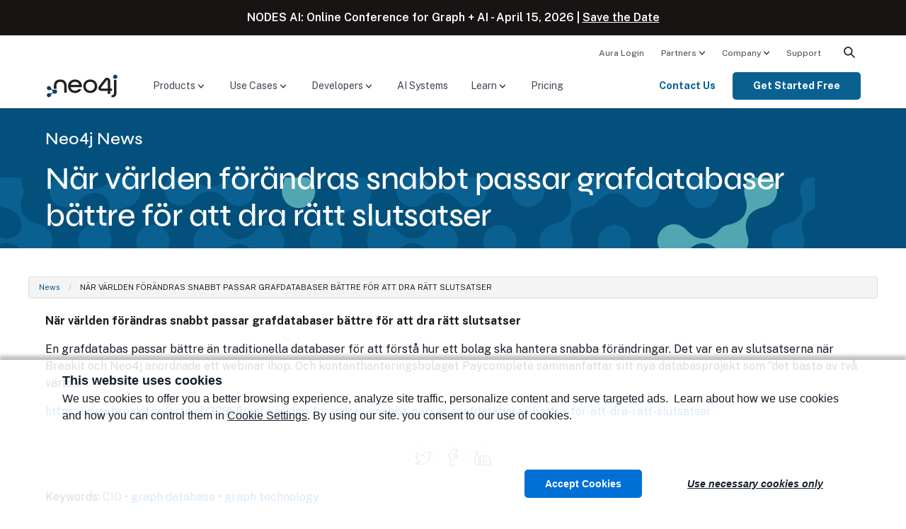

--- FILE ---
content_type: text/plain
request_url: https://c.6sc.co/?m=1
body_size: 3
content:
6suuid=e6263e177f151900ac4c716912020000baf00c00

--- FILE ---
content_type: application/javascript; charset=UTF-8
request_url: https://dev.visualwebsiteoptimizer.com/dcdn/settings.js?a=571133&settings_type=4&ts=1768994136&dt=spider&cc=US
body_size: 1356
content:
try{(function() {
        var ctId=+new Date(),dtc=VWO._.dtc=VWO._.dtc || {ctId:ctId,js:{},tag:[]};
        dtc.js[ctId]=function(){var cb=function(){setTimeout(function(){for(var i=0; i<VWO._.dtc.tag.length;i++){VWO._.coreLib.lS(VWO._.dtc.tag[i])}}, 1000 )};if(document.readyState=='interactive' || document.readyState=='complete')cb();else document.addEventListener('DOMContentLoaded', cb)};
        dtc.sC=function(){ return _vwo_s().f_e(_vwo_s().dt(),'mobile') };;}
        )();;VWO._.dtc.tC= function(){ return _vwo_t.cm('eO','js',VWO._.dtc.ctId); };window.VWO = window.VWO || [];  window.VWO.data = window.VWO.data || {}; window.VWO.sTs = 1768994136;(function(){var VWOOmniTemp={};window.VWOOmni=window.VWOOmni||{};for(var key in VWOOmniTemp)Object.prototype.hasOwnProperty.call(VWOOmniTemp,key)&&(window.VWOOmni[key]=VWOOmniTemp[key]);;})();(function(){window.VWO=window.VWO||[];var pollInterval=100;var _vis_data={};var intervalObj={};var analyticsTimerObj={};var experimentListObj={};window.VWO.push(["onVariationApplied",function(data){if(!data){return}var expId=data[1],variationId=data[2];if(expId&&variationId&&["VISUAL_AB","VISUAL","SPLIT_URL"].indexOf(window._vwo_exp[expId].type)>-1){}}])})();if(!VWO.nls) VWO._.dtc.tag.push("https://dev.visualwebsiteoptimizer.com/cdn/web/djIkYTo0LjA6bm9qcXVlcnk=/tag-be02f482afa39847b9dbf7e7859da3d6br.js");VWO._.dtc.hasAnalyze = !VWO.nls;window._vwo_pa = window._vwo_pa || {}; window._vwo_pa.sId = 'F0E0730F6C8D9336';window.VWO.push(['updateSettings',{"102":[{"globalCode":{},"manual":false,"ep":1761216177000,"ss":null,"multiple_domains":0,"combs":{"1":1},"pc_traffic":100,"isSpaRevertFeatureEnabled":false,"version":2,"status":"RUNNING","main":false,"isEventMigrated":true,"exclude_url":"","clickmap":0,"urlRegex":"^https\\:\\\/\\\/neo4j\\.com\\\/books\\\/federal\\-mission\\-government\\-leaders\\-guide\\\/?(?:[\\?#].*)?$","goals":{"1":{"urlRegex":"^.*$","excludeUrl":"","type":"ENGAGEMENT"}},"ibe":0,"segment_code":"true","name":"Government ebook page","type":"ANALYZE_HEATMAP","comb_n":{"1":"website"},"sections":{"1":{"path":"","variations":{"1":""}}}},"window._vwo_pa=window._vwo_pa || {};"],"44":[{"globalCode":{},"manual":false,"ep":1649977502000,"ss":null,"multiple_domains":0,"combs":{"1":1},"pc_traffic":100,"version":2,"status":"RUNNING","main":false,"isEventMigrated":false,"exclude_url":"","comb_n":{"1":"website"},"urlRegex":"^https\\:\\\/\\\/neo4j\\.com\\\/developer\\\/?(?:[\\?#].*)?$","goals":{"1":{"urlRegex":"^.*$","excludeUrl":"","type":"ENGAGEMENT"}},"ibe":0,"segment_code":"true","name":"\/developer","type":"ANALYZE_HEATMAP","clickmap":0,"sections":{"1":{"path":"","variations":{"1":""}}}},"window._vwo_pa=window._vwo_pa || {};"],"3":[{"globalCode":{},"manual":false,"ss":null,"multiple_domains":0,"combs":{"1":1},"pc_traffic":100,"version":2,"type":"ANALYZE_RECORDING","wl":"","status":"RUNNING","urlRegex":"^.*$","sections":{"1":{"path":"","variations":{"1":""}}},"exclude_url":"","clickmap":0,"bl":"","goals":{"1":{"urlRegex":"^.*$","excludeUrl":"","type":"ENGAGEMENT"}},"ibe":0,"segment_code":"true","name":"Visitor Sessions Recorded","aK":1,"main":true,"comb_n":{"1":"website"}}],"45":[{"globalCode":{},"manual":false,"ep":1650052081000,"ss":null,"multiple_domains":0,"combs":{"1":1},"pc_traffic":100,"version":1,"status":"RUNNING","type":"TRACK","exclude_url":"","comb_n":{"1":"Website"},"isEventMigrated":false,"urlRegex":"^https\\:\\\/\\\/neo4j\\.com\\\/?(?:[\\?#].*)?$","ibe":0,"segment_code":"true","name":"Web Net New","goals":{"12":{"urlRegex":"^.*https\\:\\\/\\\/neo4j\\.com.*$","excludeUrl":"","pUrl":"","type":"CUSTOM_GOAL","pExcludeUrl":""}},"clickmap":0,"sections":{"1":{"path":"","variations":{}}}}],"46":[{"globalCode":{},"manual":false,"ep":1650052177000,"ss":null,"multiple_domains":0,"combs":{"1":1},"pc_traffic":100,"version":1,"status":"RUNNING","type":"TRACK","exclude_url":"","comb_n":{"1":"Website"},"isEventMigrated":false,"urlRegex":"^https\\:\\\/\\\/neo4j\\.com\\\/?(?:[\\?#].*)?$","ibe":0,"segment_code":"true","name":"Web Net New Enterprise","goals":{"13":{"urlRegex":"^https\\:\\\/\\\/neo4j\\.com\\\/?(?:[\\?#].*)?$","excludeUrl":"","pUrl":"","type":"CUSTOM_GOAL","pExcludeUrl":""}},"clickmap":0,"sections":{"1":{"path":"","variations":{}}}}],"2":[{"globalCode":{},"manual":false,"ss":null,"multiple_domains":0,"combs":{"1":1},"pc_traffic":100,"version":2,"status":"RUNNING","sections":{"1":{"path":"","variations":{"1":""}}},"exclude_url":"","comb_n":{"1":"website"},"main":true,"urlRegex":"^.*$","ibe":0,"segment_code":"true","name":"Heatmap","goals":{"1":{"urlRegex":"^.*$","excludeUrl":"","type":"ENGAGEMENT"}},"clickmap":0,"type":"ANALYZE_HEATMAP"},"window._vwo_pa=window._vwo_pa || {};"],"8":[{"globalCode":{},"manual":false,"ep":1626715328000,"ss":{"csa":0},"multiple_domains":0,"combs":{"1":1},"pc_traffic":100,"isSpaRevertFeatureEnabled":false,"version":2,"status":"RUNNING","main":false,"isEventMigrated":true,"exclude_url":"","clickmap":0,"urlRegex":"^https\\:\\\/\\\/neo4j\\.com\\\/?(?:[\\?#].*)?$","goals":{"1":{"urlRegex":"^.*$","excludeUrl":"","type":"ENGAGEMENT"}},"ibe":0,"segment_code":"(_vwo_u.cm('tS','dom.load',['>', 20]))","name":"Neo4j.com","type":"ANALYZE_HEATMAP","comb_n":{"1":"website"},"sections":{"1":{"path":"","variations":{"1":""}}}},"window._vwo_pa=window._vwo_pa || {};"],"103":[{"globalCode":{},"manual":false,"ep":1763478161000,"ss":null,"multiple_domains":0,"combs":{"1":1},"pc_traffic":100,"isSpaRevertFeatureEnabled":false,"version":2,"status":"RUNNING","main":false,"isEventMigrated":true,"exclude_url":"","clickmap":0,"urlRegex":"^https\\:\\\/\\\/neo4j\\.com\\\/tryauradb\\\/?(?:[\\?#].*)?$","goals":{"1":{"urlRegex":"^.*$","excludeUrl":"","type":"ENGAGEMENT"}},"ibe":0,"segment_code":"true","name":"TryAuraDB","type":"ANALYZE_RECORDING","comb_n":{"1":"website"},"sections":{"1":{"path":"","variations":{"1":""}}}}],"21":[{"globalCode":{},"manual":false,"ss":null,"multiple_domains":0,"combs":{"1":1},"pc_traffic":100,"version":1,"status":"RUNNING","exclude_url":"","comb_n":{"1":"Website"},"sections":{"1":{"path":"","variations":{}}},"urlRegex":"^.*$","ibe":0,"segment_code":"true","name":"Desktop Download","goals":{"11":{"urlRegex":"^.*https\\:\\\/\\\/neo4j\\.com\\\/download\\-thanks\\-desktop\\\/.*$","excludeUrl":"","pUrl":"","type":"SEPARATE_PAGE","pExcludeUrl":""}},"clickmap":0,"type":"TRACK"}]},{}, '4']);}catch(e){_vwo_code.finish(); _vwo_code.removeLoaderAndOverlay && _vwo_code.removeLoaderAndOverlay(); var vwo_e=new Image;vwo_e.src="https://dev.visualwebsiteoptimizer.com/e.gif?a=571133&s=settings.js&e="+encodeURIComponent(e && e.message && e.message.substring(0,1000))+"&url"+encodeURIComponent(window.location.href)}